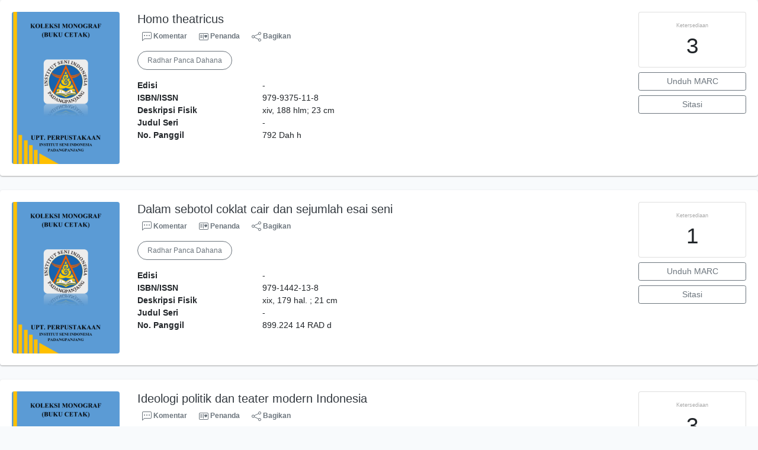

--- FILE ---
content_type: image/svg+xml
request_url: http://library.isi-padangpanjang.ac.id/template/default/assets/images/empty.svg
body_size: 1599
content:
<svg xmlns="http://www.w3.org/2000/svg" viewBox="0 0 400 300" width="406" height="306" class="illustration styles_illustrationTablet__1DWOa"><g id="_296_empty_inbox_outline" data-name="#296_empty_inbox_outline"><path d="M287.57,149.09l-32.58-44a7.2,7.2,0,0,0-5.8-2.92H150.81a7.2,7.2,0,0,0-5.8,2.92l-32.58,44v53.62a11,11,0,0,0,11,11H276.59a11,11,0,0,0,11-11Z" fill="#093f68"></path><path d="M276.59,214.69H123.41a12,12,0,0,1-12-12V149.09a1,1,0,0,1,.19-.6l32.58-44a8.26,8.26,0,0,1,6.61-3.33h98.38a8.26,8.26,0,0,1,6.61,3.33l32.58,44a1,1,0,0,1,.19.6v53.62A12,12,0,0,1,276.59,214.69ZM113.43,149.42v53.29a10,10,0,0,0,10,10H276.59a10,10,0,0,0,10-10V149.42l-32.38-43.75a6.25,6.25,0,0,0-5-2.52H150.81a6.25,6.25,0,0,0-5,2.52Z" fill="#093f68"></path><path d="M287.57,149.09v53.62a11,11,0,0,1-11,11H123.41a11,11,0,0,1-11-11V149.09h47.41l4.46,22a8.75,8.75,0,0,0,8.58,7h54.84a8.78,8.78,0,0,0,8.62-7.15l4.12-21.91Z" fill="#68e1fd"></path><path d="M276.58,214.69H123.41a12,12,0,0,1-12-12V149.09a1,1,0,0,1,1-1h47.41a1,1,0,0,1,1,.8l4.46,22a7.77,7.77,0,0,0,7.6,6.23h54.84a7.77,7.77,0,0,0,7.63-6.34l4.12-21.91a1,1,0,0,1,1-.81h47.11a1,1,0,0,1,1,1v53.62A12,12,0,0,1,276.58,214.69Zm-163.15-64.6v52.62a10,10,0,0,0,10,10H276.58a10,10,0,0,0,10-10V150.09H241.29l-4,21.09a9.78,9.78,0,0,1-9.6,8H172.88a9.77,9.77,0,0,1-9.56-7.83L159,150.09Z" fill="#093f68"></path><path d="M150.9,191.86H131.26a1,1,0,0,1,0-2H150.9a1,1,0,0,1,0,2Z" fill="#093f68"></path><path d="M164.5,89a2,2,0,0,1-1.59-.8l-13.61-18a2,2,0,0,1,3.2-2.41l13.6,18a2,2,0,0,1-.39,2.8A2,2,0,0,1,164.5,89Z" fill="#dfeaef"></path><path d="M228.94,89a2.05,2.05,0,0,1-1.21-.41,2,2,0,0,1-.39-2.8l13.61-18a2,2,0,0,1,3.19,2.41l-13.6,18A2,2,0,0,1,228.94,89Z" fill="#dfeaef"></path><path d="M198.29,83a2,2,0,0,1-2-2V56.15a2,2,0,0,1,4,0V81A2,2,0,0,1,198.29,83Z" fill="#dfeaef"></path><rect x="231.96" y="184.22" width="65.37" height="34.09" rx="3.89" fill="#ffbc0e"></rect><path d="M293.44,219.32H235.85a4.9,4.9,0,0,1-4.89-4.89V188.11a4.9,4.9,0,0,1,4.89-4.89h57.59a4.9,4.9,0,0,1,4.89,4.89v26.32A4.9,4.9,0,0,1,293.44,219.32Zm-57.59-34.1a2.89,2.89,0,0,0-2.89,2.89v26.32a2.89,2.89,0,0,0,2.89,2.89h57.59a2.9,2.9,0,0,0,2.89-2.89V188.11a2.9,2.9,0,0,0-2.89-2.89Z" fill="#093f68"></path><path d="M241.81,194.5h7.66v2.3h-5.18v2.1h4.89v2.29h-4.89v2.3h5.46v2.29h-7.94Z" fill="#093f68"></path><path d="M251.44,198h2.3v1.05h0a1.59,1.59,0,0,1,.32-.44,2,2,0,0,1,.49-.4,3,3,0,0,1,.65-.29,2.92,2.92,0,0,1,.8-.11,3.06,3.06,0,0,1,1.44.33,2.15,2.15,0,0,1,.95,1.06,2.55,2.55,0,0,1,1-1.07,3.46,3.46,0,0,1,2.77-.06,2.27,2.27,0,0,1,.84.72,3,3,0,0,1,.45,1.07,6,6,0,0,1,.13,1.31v4.57h-2.39v-4.51a1.83,1.83,0,0,0-.23-.93.87.87,0,0,0-.82-.39,1.54,1.54,0,0,0-.69.14,1.1,1.1,0,0,0-.45.37,1.67,1.67,0,0,0-.24.56,2.87,2.87,0,0,0-.07.67v4.09h-2.39v-4.09c0-.14,0-.31,0-.51a1.94,1.94,0,0,0-.12-.58,1,1,0,0,0-.31-.46,1,1,0,0,0-.63-.19,1.47,1.47,0,0,0-.74.17,1.1,1.1,0,0,0-.44.44,1.86,1.86,0,0,0-.2.63,5.87,5.87,0,0,0,0,.74v3.85h-2.39Z" fill="#093f68"></path><path d="M265.52,198h2.2v1h0a2.4,2.4,0,0,1,.38-.42,2.2,2.2,0,0,1,.54-.39,3.66,3.66,0,0,1,.67-.29,2.9,2.9,0,0,1,.79-.11,4.13,4.13,0,0,1,1.56.29,3.74,3.74,0,0,1,1.2.83,3.79,3.79,0,0,1,.77,1.27,4.61,4.61,0,0,1,.27,1.61,5,5,0,0,1-.24,1.55,4.25,4.25,0,0,1-.71,1.31,3.36,3.36,0,0,1-1.1.92,3.13,3.13,0,0,1-1.48.34,4,4,0,0,1-1.4-.23,2.18,2.18,0,0,1-1.06-.79h0v4.46h-2.39Zm2.2,3.87a2,2,0,0,0,.5,1.42,1.85,1.85,0,0,0,1.41.54,1.82,1.82,0,0,0,1.41-.54,2.27,2.27,0,0,0,0-2.84,1.82,1.82,0,0,0-1.41-.54,1.85,1.85,0,0,0-1.41.54A2,2,0,0,0,267.72,201.91Z" fill="#093f68"></path><path d="M280.61,200H278.5v2.58a3.45,3.45,0,0,0,0,.58,1.08,1.08,0,0,0,.14.46.76.76,0,0,0,.34.29,1.48,1.48,0,0,0,.61.11c.13,0,.3,0,.51,0a.88.88,0,0,0,.47-.19v2a3.44,3.44,0,0,1-.83.19,6.15,6.15,0,0,1-.85.05,4.33,4.33,0,0,1-1.11-.13,2.5,2.5,0,0,1-.89-.4,1.86,1.86,0,0,1-.6-.73,2.47,2.47,0,0,1-.22-1.08V200h-1.53V198h1.53v-2.29h2.39V198h2.11Z" fill="#093f68"></path><path d="M286.28,207c-.16.41-.32.78-.47,1.1a2.35,2.35,0,0,1-.56.8,2.19,2.19,0,0,1-.87.5,4.75,4.75,0,0,1-1.38.16,5.63,5.63,0,0,1-1.79-.28l.32-2a2.71,2.71,0,0,0,1.11.24,2,2,0,0,0,.66-.09,1,1,0,0,0,.42-.26,1.5,1.5,0,0,0,.28-.4l.24-.56.17-.45L281,198h2.58l2,5.11h0l1.71-5.11h2.45Z" fill="#093f68"></path></g></svg>

--- FILE ---
content_type: text/javascript
request_url: http://library.isi-padangpanjang.ac.id/template/default/assets/js/app_jquery.js?v=20251112-085724
body_size: 1525
content:
'use strict';

$(document).ready(() => {
    // 65x83
    var images = $('.fit-height');
    $.each(images, (i, v) => {
        var width = $(v).width(),
            height = (width * 83) / 65;
        // console.log(height);
        $(v).height(height)
    })

    toastr.options = {
        "closeButton": false,
        "debug": false,
        "newestOnTop": false,
        "progressBar": false,
        "positionClass": "toast-bottom-right",
        "preventDuplicates": false,
        "onclick": null,
        "showDuration": "300",
        "hideDuration": "1000",
        "timeOut": "5000",
        "extendedTimeOut": "1000",
        "showEasing": "swing",
        "hideEasing": "linear",
        "showMethod": "fadeIn",
        "hideMethod": "fadeOut"
    }

    $('.add-to-chart-button').click(function (e) {
        let biblioId = $(this).attr('data-biblio')
        $.ajax({
            method: 'POST',
            url: 'index.php?p=member',
            data: {biblio: [biblioId], callback: 'json'}
        })
            .done(function (data) {
                if (data.status) {
                    toastr.success(data.message)
                } else {
                    toastr.error(data.message)
                }
                $('#count-basket').text(data.count)
            })
            .fail(function (msg) {
                console.error('ERROR!', msg)
                toastr.error(msg.responseJSON.message, '', {
                    timeOut: 2000,
                    onHidden: function () {
                        window.location.replace('index.php?p=member')
                    }
                })
            })
    })

    $('.bookMarkBook').click(function(e){
        e.preventDefault()
        if ($(this).hasClass('bg-success')) return;

        let id = $(this).data('id')
        $.post('index.php?p=member&sec=bookmark', {bookmark_id: id, callback: 'json'}, (res,state,http) => {
            let classAttr = $(this).data('detail') === undefined ? 'bg-success text-white rounded-lg' : 'bg-success text-white rounded-lg px-2 py-1'
            $(this).removeClass('text-secondary').addClass(classAttr)
            $('#label-' + id).html(res.label)
            toastr.success(res.message)
        }).fail(function(state){
            toastr.error(state.responseJSON.message, '', {
                timeOut: 2000,
                onHidden: function() {
                    window.location.replace('index.php?p=member&destination=' + encodeURIComponent(window.location.href + '#card-' + id))
                }
            })
        })
    })

    $('a[data-target="#mediaSocialModal"]').click(function(){
        let id = encodeURIComponent($(this).data('id'))
        let title = encodeURIComponent($(this).data('title').replace(/<\/?[^>]+(>|$)/g, "").replace(/\"|\'/i, ''))
        $('#mediaSocialModalBody').html(`<iframe src="?p=sharelink&id=${id}&title=${title}" class="w-100" style="height: 5.5rem"></iframe>`)
    })

    let oembed = $('oembed')

    if (oembed.length > 0) {
        oembed.each(function(index,el){
            let urlSrc = $(el).attr('url').replace('watch?v=', 'embed/')
            $('figure.media').append('<iframe style="width: 100%; height: '+(window.innerHeight - 200)+'px" src="' + urlSrc + '" frameborder="0" allow="accelerometer; autoplay; clipboard-write; encrypted-media; gyroscope; picture-in-picture; web-share" allowfullscreen></iframe>')  
        })
    }

    $('.collapse-detail')
        .on('shown.bs.collapse', e => {
            let id = e.target.getAttribute('id')
            $(`#btn-${id} i`).removeClass('fa-angle-double-down').addClass('fa-angle-double-up')
        })
        .on('hidden.bs.collapse', e => {
            let id = e.target.getAttribute('id')
            $(`#btn-${id} i`).removeClass('fa-angle-double-up').addClass('fa-angle-double-down')
        })
});

// remove &nbsp in pagging
$('.biblioPaging .pagingList').html(function (i, h) {
    return h.replace(/&nbsp;/g, '');
});
